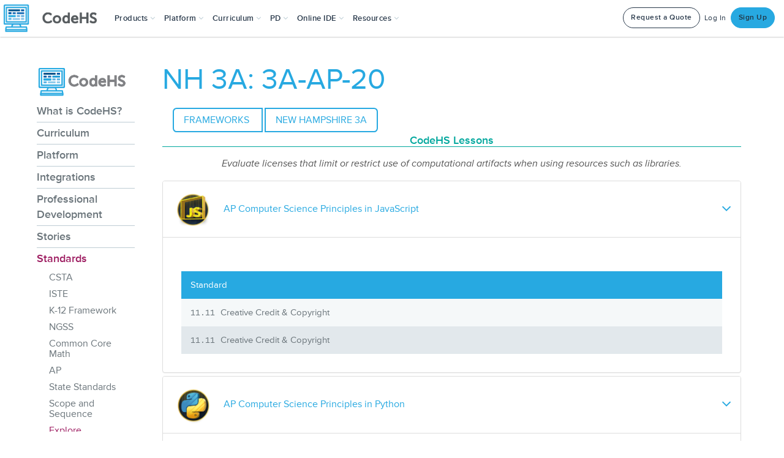

--- FILE ---
content_type: application/javascript
request_url: https://prism.app-us1.com/?a=226734623&u=https%3A%2F%2Fcodehs.com%2Finfo%2Fstandards%2Fexplore%2FNH_3A%2F16818
body_size: 123
content:
window.visitorGlobalObject=window.visitorGlobalObject||window.prismGlobalObject;window.visitorGlobalObject.setVisitorId('8767c8e5-3346-4454-a959-7b5b1c511840', '226734623');window.visitorGlobalObject.setWhitelistedServices('tracking', '226734623');